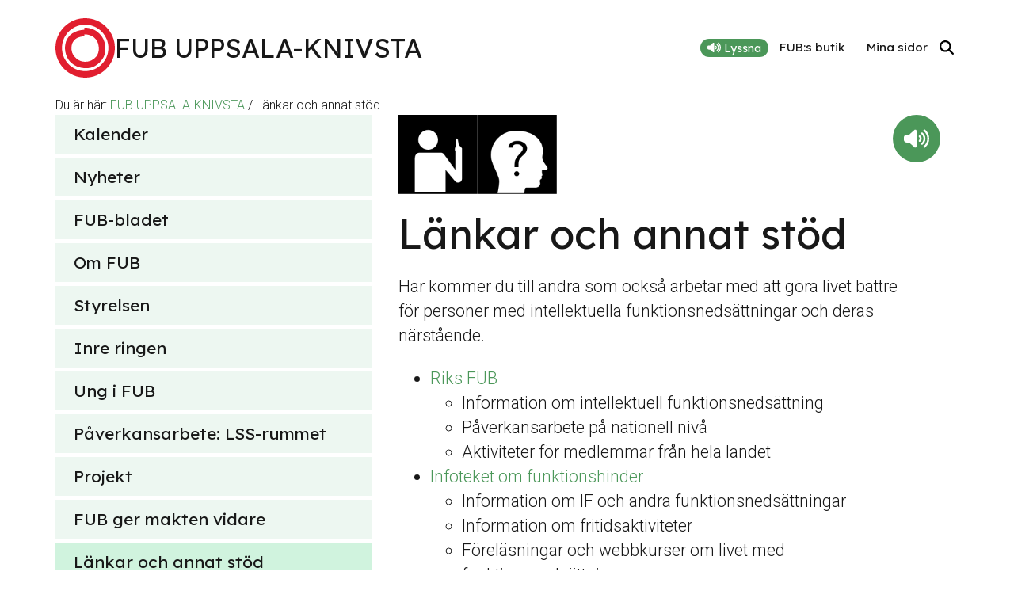

--- FILE ---
content_type: text/html; charset=UTF-8
request_url: https://www.fub.se/lokal/fub-uppsala/lankar-och-annat-stod/
body_size: 6956
content:
<!doctype html>
<html lang="sv-SE">
  <head>
    <meta charset="utf-8">
    <meta name="viewport" content="width=device-width, initial-scale=1">
    <meta name='robots' content='index, follow, max-image-preview:large, max-snippet:-1, max-video-preview:-1' />

	<!-- This site is optimized with the Yoast SEO plugin v26.8 - https://yoast.com/product/yoast-seo-wordpress/ -->
	<title>Länkar och annat stöd - FUB UPPSALA-KNIVSTA</title>
	<link rel="canonical" href="https://www.fub.se/lokal/fub-uppsala/lankar-och-annat-stod/" />
	<meta property="og:locale" content="sv_SE" />
	<meta property="og:type" content="article" />
	<meta property="og:title" content="Länkar och annat stöd - FUB UPPSALA-KNIVSTA" />
	<meta property="og:url" content="https://www.fub.se/lokal/fub-uppsala/lankar-och-annat-stod/" />
	<meta property="og:site_name" content="FUB UPPSALA-KNIVSTA" />
	<meta property="article:modified_time" content="2024-08-13T08:42:52+00:00" />
	<meta name="twitter:card" content="summary_large_image" />
	<meta name="twitter:label1" content="Beräknad lästid" />
	<meta name="twitter:data1" content="1 minut" />
	<script type="application/ld+json" class="yoast-schema-graph">{"@context":"https://schema.org","@graph":[{"@type":"WebPage","@id":"https://www.fub.se/lokal/fub-uppsala/lankar-och-annat-stod/","url":"https://www.fub.se/lokal/fub-uppsala/lankar-och-annat-stod/","name":"Länkar och annat stöd - FUB UPPSALA-KNIVSTA","isPartOf":{"@id":"https://www.fub.se/lokal/fub-uppsala/#website"},"datePublished":"2019-12-07T16:57:32+00:00","dateModified":"2024-08-13T08:42:52+00:00","breadcrumb":{"@id":"https://www.fub.se/lokal/fub-uppsala/lankar-och-annat-stod/#breadcrumb"},"inLanguage":"sv-SE","potentialAction":[{"@type":"ReadAction","target":["https://www.fub.se/lokal/fub-uppsala/lankar-och-annat-stod/"]}]},{"@type":"BreadcrumbList","@id":"https://www.fub.se/lokal/fub-uppsala/lankar-och-annat-stod/#breadcrumb","itemListElement":[{"@type":"ListItem","position":1,"name":"Hem","item":"https://www.fub.se/lokal/fub-uppsala/"},{"@type":"ListItem","position":2,"name":"Länkar och annat stöd"}]},{"@type":"WebSite","@id":"https://www.fub.se/lokal/fub-uppsala/#website","url":"https://www.fub.se/lokal/fub-uppsala/","name":"FUB UPPSALA-KNIVSTA","description":"FUB Uppsala-Knivsta","potentialAction":[{"@type":"SearchAction","target":{"@type":"EntryPoint","urlTemplate":"https://www.fub.se/lokal/fub-uppsala/?s={search_term_string}"},"query-input":{"@type":"PropertyValueSpecification","valueRequired":true,"valueName":"search_term_string"}}],"inLanguage":"sv-SE"}]}</script>
	<!-- / Yoast SEO plugin. -->


<style id='wp-img-auto-sizes-contain-inline-css'>
img:is([sizes=auto i],[sizes^="auto," i]){contain-intrinsic-size:3000px 1500px}
/*# sourceURL=wp-img-auto-sizes-contain-inline-css */
</style>

<link rel='stylesheet' id='wp-block-library-css' href='https://www.fub.se/lokal/fub-uppsala/wp-includes/css/dist/block-library/style.min.css?ver=6.9' media='all' />
<style id='global-styles-inline-css'>
:root{--wp--preset--aspect-ratio--square: 1;--wp--preset--aspect-ratio--4-3: 4/3;--wp--preset--aspect-ratio--3-4: 3/4;--wp--preset--aspect-ratio--3-2: 3/2;--wp--preset--aspect-ratio--2-3: 2/3;--wp--preset--aspect-ratio--16-9: 16/9;--wp--preset--aspect-ratio--9-16: 9/16;--wp--preset--color--black: #000000;--wp--preset--color--cyan-bluish-gray: #abb8c3;--wp--preset--color--white: #ffffff;--wp--preset--color--pale-pink: #f78da7;--wp--preset--color--vivid-red: #cf2e2e;--wp--preset--color--luminous-vivid-orange: #ff6900;--wp--preset--color--luminous-vivid-amber: #fcb900;--wp--preset--color--light-green-cyan: #7bdcb5;--wp--preset--color--vivid-green-cyan: #00d084;--wp--preset--color--pale-cyan-blue: #8ed1fc;--wp--preset--color--vivid-cyan-blue: #0693e3;--wp--preset--color--vivid-purple: #9b51e0;--wp--preset--gradient--vivid-cyan-blue-to-vivid-purple: linear-gradient(135deg,rgb(6,147,227) 0%,rgb(155,81,224) 100%);--wp--preset--gradient--light-green-cyan-to-vivid-green-cyan: linear-gradient(135deg,rgb(122,220,180) 0%,rgb(0,208,130) 100%);--wp--preset--gradient--luminous-vivid-amber-to-luminous-vivid-orange: linear-gradient(135deg,rgb(252,185,0) 0%,rgb(255,105,0) 100%);--wp--preset--gradient--luminous-vivid-orange-to-vivid-red: linear-gradient(135deg,rgb(255,105,0) 0%,rgb(207,46,46) 100%);--wp--preset--gradient--very-light-gray-to-cyan-bluish-gray: linear-gradient(135deg,rgb(238,238,238) 0%,rgb(169,184,195) 100%);--wp--preset--gradient--cool-to-warm-spectrum: linear-gradient(135deg,rgb(74,234,220) 0%,rgb(151,120,209) 20%,rgb(207,42,186) 40%,rgb(238,44,130) 60%,rgb(251,105,98) 80%,rgb(254,248,76) 100%);--wp--preset--gradient--blush-light-purple: linear-gradient(135deg,rgb(255,206,236) 0%,rgb(152,150,240) 100%);--wp--preset--gradient--blush-bordeaux: linear-gradient(135deg,rgb(254,205,165) 0%,rgb(254,45,45) 50%,rgb(107,0,62) 100%);--wp--preset--gradient--luminous-dusk: linear-gradient(135deg,rgb(255,203,112) 0%,rgb(199,81,192) 50%,rgb(65,88,208) 100%);--wp--preset--gradient--pale-ocean: linear-gradient(135deg,rgb(255,245,203) 0%,rgb(182,227,212) 50%,rgb(51,167,181) 100%);--wp--preset--gradient--electric-grass: linear-gradient(135deg,rgb(202,248,128) 0%,rgb(113,206,126) 100%);--wp--preset--gradient--midnight: linear-gradient(135deg,rgb(2,3,129) 0%,rgb(40,116,252) 100%);--wp--preset--font-size--small: 13px;--wp--preset--font-size--medium: 20px;--wp--preset--font-size--large: 36px;--wp--preset--font-size--x-large: 42px;--wp--preset--spacing--20: 0.44rem;--wp--preset--spacing--30: 0.67rem;--wp--preset--spacing--40: 1rem;--wp--preset--spacing--50: 1.5rem;--wp--preset--spacing--60: 2.25rem;--wp--preset--spacing--70: 3.38rem;--wp--preset--spacing--80: 5.06rem;--wp--preset--shadow--natural: 6px 6px 9px rgba(0, 0, 0, 0.2);--wp--preset--shadow--deep: 12px 12px 50px rgba(0, 0, 0, 0.4);--wp--preset--shadow--sharp: 6px 6px 0px rgba(0, 0, 0, 0.2);--wp--preset--shadow--outlined: 6px 6px 0px -3px rgb(255, 255, 255), 6px 6px rgb(0, 0, 0);--wp--preset--shadow--crisp: 6px 6px 0px rgb(0, 0, 0);}:where(body) { margin: 0; }.wp-site-blocks > .alignleft { float: left; margin-right: 2em; }.wp-site-blocks > .alignright { float: right; margin-left: 2em; }.wp-site-blocks > .aligncenter { justify-content: center; margin-left: auto; margin-right: auto; }:where(.is-layout-flex){gap: 0.5em;}:where(.is-layout-grid){gap: 0.5em;}.is-layout-flow > .alignleft{float: left;margin-inline-start: 0;margin-inline-end: 2em;}.is-layout-flow > .alignright{float: right;margin-inline-start: 2em;margin-inline-end: 0;}.is-layout-flow > .aligncenter{margin-left: auto !important;margin-right: auto !important;}.is-layout-constrained > .alignleft{float: left;margin-inline-start: 0;margin-inline-end: 2em;}.is-layout-constrained > .alignright{float: right;margin-inline-start: 2em;margin-inline-end: 0;}.is-layout-constrained > .aligncenter{margin-left: auto !important;margin-right: auto !important;}.is-layout-constrained > :where(:not(.alignleft):not(.alignright):not(.alignfull)){margin-left: auto !important;margin-right: auto !important;}body .is-layout-flex{display: flex;}.is-layout-flex{flex-wrap: wrap;align-items: center;}.is-layout-flex > :is(*, div){margin: 0;}body .is-layout-grid{display: grid;}.is-layout-grid > :is(*, div){margin: 0;}body{padding-top: 0px;padding-right: 0px;padding-bottom: 0px;padding-left: 0px;}a:where(:not(.wp-element-button)){text-decoration: underline;}:root :where(.wp-element-button, .wp-block-button__link){background-color: #32373c;border-width: 0;color: #fff;font-family: inherit;font-size: inherit;font-style: inherit;font-weight: inherit;letter-spacing: inherit;line-height: inherit;padding-top: calc(0.667em + 2px);padding-right: calc(1.333em + 2px);padding-bottom: calc(0.667em + 2px);padding-left: calc(1.333em + 2px);text-decoration: none;text-transform: inherit;}.has-black-color{color: var(--wp--preset--color--black) !important;}.has-cyan-bluish-gray-color{color: var(--wp--preset--color--cyan-bluish-gray) !important;}.has-white-color{color: var(--wp--preset--color--white) !important;}.has-pale-pink-color{color: var(--wp--preset--color--pale-pink) !important;}.has-vivid-red-color{color: var(--wp--preset--color--vivid-red) !important;}.has-luminous-vivid-orange-color{color: var(--wp--preset--color--luminous-vivid-orange) !important;}.has-luminous-vivid-amber-color{color: var(--wp--preset--color--luminous-vivid-amber) !important;}.has-light-green-cyan-color{color: var(--wp--preset--color--light-green-cyan) !important;}.has-vivid-green-cyan-color{color: var(--wp--preset--color--vivid-green-cyan) !important;}.has-pale-cyan-blue-color{color: var(--wp--preset--color--pale-cyan-blue) !important;}.has-vivid-cyan-blue-color{color: var(--wp--preset--color--vivid-cyan-blue) !important;}.has-vivid-purple-color{color: var(--wp--preset--color--vivid-purple) !important;}.has-black-background-color{background-color: var(--wp--preset--color--black) !important;}.has-cyan-bluish-gray-background-color{background-color: var(--wp--preset--color--cyan-bluish-gray) !important;}.has-white-background-color{background-color: var(--wp--preset--color--white) !important;}.has-pale-pink-background-color{background-color: var(--wp--preset--color--pale-pink) !important;}.has-vivid-red-background-color{background-color: var(--wp--preset--color--vivid-red) !important;}.has-luminous-vivid-orange-background-color{background-color: var(--wp--preset--color--luminous-vivid-orange) !important;}.has-luminous-vivid-amber-background-color{background-color: var(--wp--preset--color--luminous-vivid-amber) !important;}.has-light-green-cyan-background-color{background-color: var(--wp--preset--color--light-green-cyan) !important;}.has-vivid-green-cyan-background-color{background-color: var(--wp--preset--color--vivid-green-cyan) !important;}.has-pale-cyan-blue-background-color{background-color: var(--wp--preset--color--pale-cyan-blue) !important;}.has-vivid-cyan-blue-background-color{background-color: var(--wp--preset--color--vivid-cyan-blue) !important;}.has-vivid-purple-background-color{background-color: var(--wp--preset--color--vivid-purple) !important;}.has-black-border-color{border-color: var(--wp--preset--color--black) !important;}.has-cyan-bluish-gray-border-color{border-color: var(--wp--preset--color--cyan-bluish-gray) !important;}.has-white-border-color{border-color: var(--wp--preset--color--white) !important;}.has-pale-pink-border-color{border-color: var(--wp--preset--color--pale-pink) !important;}.has-vivid-red-border-color{border-color: var(--wp--preset--color--vivid-red) !important;}.has-luminous-vivid-orange-border-color{border-color: var(--wp--preset--color--luminous-vivid-orange) !important;}.has-luminous-vivid-amber-border-color{border-color: var(--wp--preset--color--luminous-vivid-amber) !important;}.has-light-green-cyan-border-color{border-color: var(--wp--preset--color--light-green-cyan) !important;}.has-vivid-green-cyan-border-color{border-color: var(--wp--preset--color--vivid-green-cyan) !important;}.has-pale-cyan-blue-border-color{border-color: var(--wp--preset--color--pale-cyan-blue) !important;}.has-vivid-cyan-blue-border-color{border-color: var(--wp--preset--color--vivid-cyan-blue) !important;}.has-vivid-purple-border-color{border-color: var(--wp--preset--color--vivid-purple) !important;}.has-vivid-cyan-blue-to-vivid-purple-gradient-background{background: var(--wp--preset--gradient--vivid-cyan-blue-to-vivid-purple) !important;}.has-light-green-cyan-to-vivid-green-cyan-gradient-background{background: var(--wp--preset--gradient--light-green-cyan-to-vivid-green-cyan) !important;}.has-luminous-vivid-amber-to-luminous-vivid-orange-gradient-background{background: var(--wp--preset--gradient--luminous-vivid-amber-to-luminous-vivid-orange) !important;}.has-luminous-vivid-orange-to-vivid-red-gradient-background{background: var(--wp--preset--gradient--luminous-vivid-orange-to-vivid-red) !important;}.has-very-light-gray-to-cyan-bluish-gray-gradient-background{background: var(--wp--preset--gradient--very-light-gray-to-cyan-bluish-gray) !important;}.has-cool-to-warm-spectrum-gradient-background{background: var(--wp--preset--gradient--cool-to-warm-spectrum) !important;}.has-blush-light-purple-gradient-background{background: var(--wp--preset--gradient--blush-light-purple) !important;}.has-blush-bordeaux-gradient-background{background: var(--wp--preset--gradient--blush-bordeaux) !important;}.has-luminous-dusk-gradient-background{background: var(--wp--preset--gradient--luminous-dusk) !important;}.has-pale-ocean-gradient-background{background: var(--wp--preset--gradient--pale-ocean) !important;}.has-electric-grass-gradient-background{background: var(--wp--preset--gradient--electric-grass) !important;}.has-midnight-gradient-background{background: var(--wp--preset--gradient--midnight) !important;}.has-small-font-size{font-size: var(--wp--preset--font-size--small) !important;}.has-medium-font-size{font-size: var(--wp--preset--font-size--medium) !important;}.has-large-font-size{font-size: var(--wp--preset--font-size--large) !important;}.has-x-large-font-size{font-size: var(--wp--preset--font-size--x-large) !important;}
/*# sourceURL=global-styles-inline-css */
</style>

<link rel='stylesheet' id='wp-featherlight-css' href='https://www.fub.se/lokal/fub-uppsala/wp-content/plugins/wp-featherlight/css/wp-featherlight.min.css?ver=1.3.4' media='all' />
<link rel='stylesheet' id='app/0-css' href='https://www.fub.se/lokal/fub-uppsala/wp-content/themes/fub-se-custom/public/css/app.13ceb3.css' media='all' />
<script src="https://www.fub.se/lokal/fub-uppsala/wp-includes/js/jquery/jquery.min.js?ver=3.7.1" id="jquery-core-js"></script>
<script src="https://www.fub.se/lokal/fub-uppsala/wp-includes/js/jquery/jquery-migrate.min.js?ver=3.4.1" id="jquery-migrate-js"></script>
<script type="text/javascript" src="//f1-eu.readspeaker.com/script/7144/ReadSpeaker.js?pids=embhl"></script>
<link rel="icon" href="/favicon.ico" sizes="any"><!-- 32×32 -->
<link rel="icon" href="/favicon.svg" type="image/svg+xml">
<link rel="apple-touch-icon" href="/apple-touch-icon.png"><!-- 180×180 -->
<link rel="manifest" href="/manifest.webmanifest">
<link rel="icon" href="https://www.fub.se/lokal/fub-uppsala/wp-content/uploads/sites/102/2021/05/cropped-bara-fub-ringarna-med-luft-runt-32x32.jpg" sizes="32x32" />
<link rel="icon" href="https://www.fub.se/lokal/fub-uppsala/wp-content/uploads/sites/102/2021/05/cropped-bara-fub-ringarna-med-luft-runt-192x192.jpg" sizes="192x192" />
<link rel="apple-touch-icon" href="https://www.fub.se/lokal/fub-uppsala/wp-content/uploads/sites/102/2021/05/cropped-bara-fub-ringarna-med-luft-runt-180x180.jpg" />
<meta name="msapplication-TileImage" content="https://www.fub.se/lokal/fub-uppsala/wp-content/uploads/sites/102/2021/05/cropped-bara-fub-ringarna-med-luft-runt-270x270.jpg" />
  </head>

  <body class="wp-singular page-template-default page page-id-328 wp-embed-responsive wp-theme-fub-se-custom wp-featherlight-captions lankar-och-annat-stod">
        
    <div id="app" data-theme="green">
      <div id="readspeaker-id-wrapper">

  <a class="sr-only focus:not-sr-only" href="#main">
    Hoppa till innehåll
  </a>

  <header id="header-banner" class="banner">
  <div class="header-content max-container">
    <div class="fub-readspeaker-button" style="display:none" aria-hidden="true">
      <!-- RS_MODULE_CODE_2.4.4 --><div id="readspeaker_button2" class="rs_skip rsbtn rs_preserve"><a class="rsbtn_play" title="Lyssna p&aring; sidans text med ReadSpeaker" accesskey="L" href="//app-eu.readspeaker.com/cgi-bin/rsent?customerid=7144&amp;lang=sv_se&amp;readid=readspeaker-id-wrapper&amp;url=http%3A%2F%2Fwww.fub.se%2Flokal%2Ffub-uppsala%2Flankar-och-annat-stod%2F">
        <span class="rsbtn_left rsimg rspart"><span class="rsbtn_text"><span>Lyssna</span></span></span>
        <span class="rsbtn_right rsimg rsplay rspart"></span>
        </a></div>
    </div>

    <a class="brand" href="https://www.fub.se/lokal/fub-uppsala/" title="FUB UPPSALA-KNIVSTA">
      <img class="logo" src="https://www.fub.se/lokal/fub-uppsala/wp-content/themes/fub-se-custom/public/images/fub-logo-icon.12d8e1.svg" alt="FUB UPPSALA-KNIVSTA" />
      <span class="site-name h3">FUB UPPSALA-KNIVSTA</span>
    </a>

    <div class="navigation">
              <nav id="nav-secondary" class="nav-secondary" role="menu" aria-label="nav-menu">
          <div class="fub-readspeaker-wrapper"><button id="fub-readspeaker" class="fub-readspeaker"><i class="fa-solid fa-volume-high"></i> Lyssna</button></div>
          <div class="menu-sekundarmeny-container"><ul id="menu-sekundarmeny" class="nav"><li id="menu-item-31680" class="menu-item menu-item-type-post_type menu-item-object-page menu-item-31680"><a href="https://fubs-webbutik.quickbutik.com/">FUB:s butik</a></li><li id="menu-item-31802" class="menu-item menu-item-type-post_type menu-item-object-page menu-item-31802"><a href="https://www.fub.se/om-fub/medlem/">Mina sidor</a></li></ul></div>
          <button id="search-toggle" class="search" aria-expanded="false" aria-label="Sök" aria-controls="collapse-header-search"><i class="fa-solid fa-magnifying-glass"></i></button>
        </nav>
          </div>
    <div class="hamburger rs_skip">
      <span>Meny</span>
      <button id="open-nav-tertiary" class="open-nav-tertiary" aria-label="Meny" aria-expanded="false">
        <span aria-hidden="true"></span>
        <span aria-hidden="true"></span>
        <span aria-hidden="true"></span>
        <span aria-hidden="true"></span>
      </button>
    </div>
  </div>
  <div id="collapse-header-search" class="search-form max-container">
    <form role="search" method="get" class="search-form" action="https://www.fub.se/lokal/fub-uppsala/"><label><span class="screen-reader-text">Sök efter</span><input type="search" class="search-field" placeholder="Sök ..." value="" name="s"></label><input type="submit" class="search-submit" value="Sök"></form>
  </div>
</header>
  <nav id="nav-tertiary" class="nav-tertiary rs_skip" aria-label="">
    <ul class="nav"><li class="menu-item"><a href="https://www.fub.se/lokal/fub-uppsala/kalendar/">Kalender</a></li><li class="menu-item"><a href="https://www.fub.se/lokal/fub-uppsala/nyheter/">Nyheter</a></li><li class="menu-item"><a href="https://www.fub.se/lokal/fub-uppsala/fub-bladet/">FUB-bladet</a></li><li class="menu-item"><a href="https://www.fub.se/lokal/fub-uppsala/om-fub/">Om FUB</a></li><li class="menu-item"><a href="https://www.fub.se/lokal/fub-uppsala/styrelsen/">Styrelsen</a></li><li class="menu-item"><a href="https://www.fub.se/lokal/fub-uppsala/inreringen/">Inre ringen</a></li><li class="menu-item"><a href="https://www.fub.se/lokal/fub-uppsala/volymen-pa-max/">Ung i FUB</a></li><li class="menu-item"><a href="https://www.fub.se/lokal/fub-uppsala/lss-rummet/">Påverkansarbete: LSS-rummet</a></li><li class="menu-item"><a href="https://www.fub.se/lokal/fub-uppsala/projekt/">Projekt</a></li><li class="menu-item"><a href="https://www.fub.se/lokal/fub-uppsala/ge-makten-vidare/">FUB ger makten vidare</a></li><li class="menu-item active-trail active"><a href="https://www.fub.se/lokal/fub-uppsala/lankar-och-annat-stod/">Länkar och annat stöd</a></li><li class="menu-item"><a href="https://www.fub.se/lokal/fub-uppsala/tallkrogen/">Tallkrogen</a></li></ul>
  </nav>

    <main id="main" class="main">
                <div class="simple-page">

  <div class="page-content max-container">

    
    <div class="page-breadcrumb show-desktop">
      <div class="breadcrumbs"><span>Du är här: </span><a href="https://www.fub.se/lokal/fub-uppsala">FUB UPPSALA-KNIVSTA</a> / <span class="current">Länkar och annat stöd</span></div>
    </div>

    <div class="page-sidebar show-desktop">
      <ul class="nav"><li class="menu-item"><a href="https://www.fub.se/lokal/fub-uppsala/kalendar/">Kalender</a></li><li class="menu-item"><a href="https://www.fub.se/lokal/fub-uppsala/nyheter/">Nyheter</a></li><li class="menu-item"><a href="https://www.fub.se/lokal/fub-uppsala/fub-bladet/">FUB-bladet</a></li><li class="menu-item"><a href="https://www.fub.se/lokal/fub-uppsala/om-fub/">Om FUB</a></li><li class="menu-item"><a href="https://www.fub.se/lokal/fub-uppsala/styrelsen/">Styrelsen</a></li><li class="menu-item"><a href="https://www.fub.se/lokal/fub-uppsala/inreringen/">Inre ringen</a></li><li class="menu-item"><a href="https://www.fub.se/lokal/fub-uppsala/volymen-pa-max/">Ung i FUB</a></li><li class="menu-item"><a href="https://www.fub.se/lokal/fub-uppsala/lss-rummet/">Påverkansarbete: LSS-rummet</a></li><li class="menu-item"><a href="https://www.fub.se/lokal/fub-uppsala/projekt/">Projekt</a></li><li class="menu-item"><a href="https://www.fub.se/lokal/fub-uppsala/ge-makten-vidare/">FUB ger makten vidare</a></li><li class="menu-item active-trail active"><a href="https://www.fub.se/lokal/fub-uppsala/lankar-och-annat-stod/">Länkar och annat stöd</a></li><li class="menu-item"><a href="https://www.fub.se/lokal/fub-uppsala/tallkrogen/">Tallkrogen</a></li></ul>
    </div>

    <div class="page-body">

      
      <div class="utils-wrapper">
        <div class="page-pictogram pictogram pictogram-old rs_skip"><img src="https://www.pictogram.se/static/images/size150/1036.jpg" alt="Pictogram" /><img src="https://www.pictogram.se/static/images/size150/1142.jpg" alt="Pictogram" /></div>
        <div class="readspeaker-wrapper show-desktop"><!-- RS_MODULE_CODE_2.4.4 --><div id="readspeaker_button1" class="rs_skip rsbtn rs_preserve"><a class="rsbtn_play" title="Lyssna p&aring; sidans text med ReadSpeaker" accesskey="L" href="//app-eu.readspeaker.com/cgi-bin/rsent?customerid=7144&amp;lang=sv_se&amp;readid=post-328&amp;url=http%3A%2F%2Fwww.fub.se%2Flokal%2Ffub-uppsala%2Flankar-och-annat-stod%2F">
        <span class="rsbtn_left rsimg rspart"><span class="rsbtn_text"><span>Lyssna</span></span></span>
        <span class="rsbtn_right rsimg rsplay rspart"></span>
        </a></div></div>
      </div>

      <div id="post-328">

        <h1>Länkar och annat stöd</h1>

        <p>Här kommer du till andra som också arbetar med att göra livet bättre<br />
för personer med intellektuella funktionsnedsättningar och deras närstående.</p>
<ul>
<li><a href="https://www.fub.se/" target="_blank" rel="noopener">Riks FUB</a>
<ul>
<li>Information om intellektuell funktionsnedsättning</li>
<li>Påverkansarbete på nationell nivå</li>
<li>Aktiviteter för medlemmar från hela landet</li>
</ul>
</li>
<li><a href="https://regionuppsala.se/infoteket/" target="_blank" rel="noopener">Infoteket om funktionshinder</a>
<ul>
<li>Information om IF och andra funktionsnedsättningar</li>
<li>Information om fritidsaktiviteter</li>
<li>Föreläsningar och webbkurser om livet med funktionsnedsättning</li>
<li>Stödmaterial att ladda ner</li>
</ul>
</li>
<li><a href="https://anhoriga.se/anhorigomraden/flerfunktionsnedsattning/" target="_blank" rel="noopener">Nationellt kompetenscenter för anhöriga</a>
<ul>
<li>Kunskap för anhöriga, bland annat till personer med flerfunktionsnedsättning</li>
<li>Samtalsgrupper</li>
<li>Konferenser</li>
</ul>
</li>
<li><a href="https://www.tidskriftenintra.se/page4/page12/index.html" target="_blank" rel="noopener">Tidskriften Intra</a>.<br />
En tidning om forskning och kunskapsutveckling om intellektuell funktionsnedsättning och LSS. Tidningen publiceras inte längre men genom länken kommer du till arkivet. Konferensen Intradagarna finns kvar.</li>
<li><a href="https://hejaolika.se/" target="_blank" rel="noopener">Tidningen Föräldrakraft/ Heja Olika</a></li>
<li><a href="http://www.andersbond.se/GK.html" target="_blank" rel="noopener">Vad är utvecklingsstörning</a> &#8211; Föreläsning av Gunnar Kylén</li>
</ul>
<p>&nbsp;</p>
<h4>Mer från oss:</h4>
<ul>
<li>Anmäl dig till <a href="mailto:annakarin_wiren@yahoo.se">annakarin_wiren@yahoo.se</a>, så får du aktuell information från FUB Uppsala/Knivsta som e-post.</li>
<li>FUB Uppsala/Knivstas <a href="https://www.facebook.com/profile.php?id=100077525557059" target="_blank" rel="noopener">facebookgrupp</a>. Hör av dig till <a href="mailto:kerstin.roshed@hotmail.com">kerstin.roshed@hotmail.com</a> om du har frågor.</li>
<li>FUB Uppsalas egen lägergård <a href="http://www.tallkrogen-fub.se" target="_blank" rel="noopener">Tallkrogen</a></li>
</ul>


        
      </div>

    </div>

  </div>

  

</div>      </main>

  <footer class="content-info">
  <img class="string show-desktop rs_skip" src="https://www.fub.se/lokal/fub-uppsala/wp-content/themes/fub-se-custom/public/images/string-footer-desktop.fd2841.svg" aria-hidden="true" alt="Ett rött snöre" />
  <img class="string hide-desktop rs_skip" src="https://www.fub.se/lokal/fub-uppsala/wp-content/themes/fub-se-custom/public/images/string-footer.3c798b.svg" aria-hidden="true" alt="Ett rött snöre" />
  <div class="footer-wrapper max-container">
          <div class="footer-columns">
        <div class="footer-column brand">
          <h3>Kontakta FUB UPPSALA-KNIVSTA</h2>

          
                      <h4 class="h3">Kontaktperson</h4>
            <p class="small">
                              Aline  Groh<br>
                                            <a href="mailto:aline.groh@uppsala.fub.se">aline.groh@uppsala.fub.se</a><br>
                                                          0737225711
                          </p>
          
                      <h4 class="h6"><a href="mailto:aline.groh@uppsala.fub.se">aline.groh@uppsala.fub.se</a></h4>
                                          <h4 class="h5">Mobiltelefon: 0737225711</h4>
          
        </div>
      </div>
        <div class="footer-bottom">
      <div class="footer-extra-content">
        <a href="https://www.pictogram.se/online/start" target="_blank">Pictogram.se © SPSM</a>
      </div>
      <a class="brand" href="https://www.fub.se/lokal/fub-uppsala/" title="FUB UPPSALA-KNIVSTA">
          <img class="logo" src="https://www.fub.se/lokal/fub-uppsala/wp-content/themes/fub-se-custom/public/images/fub-logo.9e1a58.svg" alt="FUB UPPSALA-KNIVSTA" />
      </a>
    </div>
  </div>
</footer>

</div>    </div>

        <script type="speculationrules">
{"prefetch":[{"source":"document","where":{"and":[{"href_matches":"/lokal/fub-uppsala/*"},{"not":{"href_matches":["/lokal/fub-uppsala/wp-*.php","/lokal/fub-uppsala/wp-admin/*","/lokal/fub-uppsala/wp-content/uploads/sites/102/*","/lokal/fub-uppsala/wp-content/*","/lokal/fub-uppsala/wp-content/plugins/*","/lokal/fub-uppsala/wp-content/themes/fub-se-custom/*","/lokal/fub-uppsala/*\\?(.+)"]}},{"not":{"selector_matches":"a[rel~=\"nofollow\"]"}},{"not":{"selector_matches":".no-prefetch, .no-prefetch a"}}]},"eagerness":"conservative"}]}
</script>
<script src="https://www.fub.se/lokal/fub-uppsala/wp-content/plugins/page-links-to/dist/new-tab.js?ver=3.3.7" id="page-links-to-js"></script>
<script src="https://www.fub.se/lokal/fub-uppsala/wp-content/plugins/wp-featherlight/js/wpFeatherlight.pkgd.min.js?ver=1.3.4" id="wp-featherlight-js"></script>
<script id="app/0-js-before">
(()=>{"use strict";var r,e={},o={};function t(r){var n=o[r];if(void 0!==n)return n.exports;var a=o[r]={exports:{}};return e[r](a,a.exports,t),a.exports}t.m=e,r=[],t.O=(e,o,n,a)=>{if(!o){var i=1/0;for(v=0;v<r.length;v++){o=r[v][0],n=r[v][1],a=r[v][2];for(var s=!0,f=0;f<o.length;f++)(!1&a||i>=a)&&Object.keys(t.O).every((r=>t.O[r](o[f])))?o.splice(f--,1):(s=!1,a<i&&(i=a));if(s){r.splice(v--,1);var l=n();void 0!==l&&(e=l)}}return e}a=a||0;for(var v=r.length;v>0&&r[v-1][2]>a;v--)r[v]=r[v-1];r[v]=[o,n,a]},t.d=(r,e)=>{for(var o in e)t.o(e,o)&&!t.o(r,o)&&Object.defineProperty(r,o,{enumerable:!0,get:e[o]})},t.o=(r,e)=>Object.prototype.hasOwnProperty.call(r,e),(()=>{var r={666:0};t.O.j=e=>0===r[e];var e=(e,o)=>{var n,a,i=o[0],s=o[1],f=o[2],l=0;if(i.some((e=>0!==r[e]))){for(n in s)t.o(s,n)&&(t.m[n]=s[n]);if(f)var v=f(t)}for(e&&e(o);l<i.length;l++)a=i[l],t.o(r,a)&&r[a]&&r[a][0](),r[a]=0;return t.O(v)},o=self.webpackChunksage=self.webpackChunksage||[];o.forEach(e.bind(null,0)),o.push=e.bind(null,o.push.bind(o))})()})();
//# sourceURL=app%2F0-js-before
</script>
<script src="https://www.fub.se/lokal/fub-uppsala/wp-content/themes/fub-se-custom/public/js/575.4b71f1.js" id="app/0-js"></script>
<script src="https://www.fub.se/lokal/fub-uppsala/wp-content/themes/fub-se-custom/public/js/215.8a7891.js" id="app/1-js"></script>
<script src="https://www.fub.se/lokal/fub-uppsala/wp-content/themes/fub-se-custom/public/js/app.d22edf.js" id="app/2-js"></script>
  </body>
</html>


<!-- Page supported by LiteSpeed Cache 7.7 on 2026-01-30 00:13:06 -->

--- FILE ---
content_type: text/css
request_url: https://www.fub.se/lokal/fub-uppsala/wp-content/themes/fub-se-custom/public/css/app.13ceb3.css
body_size: 5175
content:
@import url(https://fonts.googleapis.com/css2?family=Lexend:wght@400;700&family=Roboto:ital,wght@0,300;0,700;1,300;1,700&display=swap);:root{--color-primary:#c41b27;--color-text:#181818;--color-bg:#fff;--color-white:#fff;--color-black:#181818;--color-mon-dark:#93c252;--color-mon-light:#e7efd9;--color-tue-dark:#92cedb;--color-tue-light:#eaf6f7;--color-wed-dark:#e3e3e3;--color-wed-light:#f4f4f4;--color-thu-dark:#e5ae80;--color-thu-light:#f7ece7;--color-fri-dark:#f7ec6d;--color-fri-light:#fcf6e3;--color-sat-dark:#f0a9cc;--color-sat-light:#f9e2ed;--color-sun-dark:#ed6a7a;--color-sun-light:#f9dce1}:root,[data-theme=lilaq]{--color-bg-light:#f3edf7;--color-bg-dark:#954b97;--color-bg-light-darken:#e7d3f3;--color-bg-dark-darken:#7f3381}[data-theme]{color:#181818;color:var(--color-text)}[data-theme] .has-bg-light{background-color:#f3edf7;background-color:var(--color-bg-light)}[data-theme] .has-bg-dark{background-color:#954b97;background-color:var(--color-bg-dark)}[data-theme=green]{--color-bg-light:#edf7f1;--color-bg-dark:#4b9759;--color-bg-light-darken:#d0f3de;--color-bg-dark-darken:#347f42}button.fub-readspeaker{background-color:#954b97;background-color:var(--color-bg-dark);border-radius:5rem;border-style:none;box-sizing:border-box;color:#fff;color:var(--color-white);cursor:pointer;display:inline-block;font-weight:400;height:auto;margin:0 .5rem;padding:.1rem 1rem;text-decoration:none;vertical-align:initial!important;white-space:normal}button.fub-readspeaker:active,button.fub-readspeaker:focus,button.fub-readspeaker:hover{background-color:#7f3381;background-color:var(--color-bg-dark-darken)}.breadcrumbs a,.fub-block .a,.kalender-block .kalender-link,.news-teasers-link,.simple-page .collapsible-content a,.simple-page .page-body a,footer.content-info .footer-columns .a,footer.content-info .footer-columns a{color:#954b97;color:var(--color-bg-dark)}.breadcrumbs a:active,.breadcrumbs a:focus,.breadcrumbs a:hover,.fub-block .a:active,.fub-block .a:focus,.fub-block .a:hover,.kalender-block .kalender-link:active,.kalender-block .kalender-link:focus,.kalender-block .kalender-link:hover,.news-teasers-link:active,.news-teasers-link:focus,.news-teasers-link:hover,.simple-page .collapsible-content a:active,.simple-page .collapsible-content a:focus,.simple-page .collapsible-content a:hover,.simple-page .page-body a:active,.simple-page .page-body a:focus,.simple-page .page-body a:hover,footer.content-info .footer-columns .a:active,footer.content-info .footer-columns .a:focus,footer.content-info .footer-columns .a:hover,footer.content-info .footer-columns a:active,footer.content-info .footer-columns a:focus,footer.content-info .footer-columns a:hover{text-decoration:underline}.fub-block{margin-bottom:1rem}@media(min-width:992px){.fub-block{margin-bottom:2rem}}.fub-block .a{text-decoration:underline}.collapsibles{display:flex;flex-direction:column;gap:.5rem;justify-content:stretch;margin:0 0 .5rem}.collapsibles .collapsible{background-color:#f3edf7;background-color:var(--color-bg-light);color:#954b97;color:var(--color-bg-dark);padding:1rem 1.25rem}.collapsibles .collapsible .collapsible-header{cursor:pointer}.collapsibles .collapsible .collapsible-content{color:#181818;color:var(--color-black);padding:1rem 0 .5rem}@media(min-width:992px){.collapsibles .collapsible .collapsible-content{padding:1rem .25rem .5rem}}.collapsibles .collapsible .collapsible-content :last-child{margin-bottom:0}.collapsibles .collapsible .collapsible-content .file{display:block;margin:0 0 1rem;text-decoration:underline}.cta{align-items:center;display:flex;justify-content:center;margin-left:-.5rem;margin-right:-.5rem;max-height:250px;overflow:hidden;position:relative}@media(min-width:992px){.cta{margin-left:0;margin-right:0;max-height:400px}}.cta .cta-image{min-height:100%;min-width:100%;object-fit:cover}.cta .cta-link{height:100%;left:0;position:absolute;top:0;width:100%}.cta .cta-link:active .cta-wrapper,.cta .cta-link:focus .cta-wrapper,.cta .cta-link:hover .cta-wrapper{background-color:#fff;background-color:var(--color-white)}.cta .cta-wrapper{background-color:hsla(0,0%,100%,.85);bottom:.5rem;left:.5rem;max-width:85%;padding:.5rem;position:absolute}@media(min-width:992px){.cta .cta-wrapper{bottom:10%;left:10%;max-width:40%;padding:3rem}}.cta .cta-content>:last-child{margin-bottom:0}.string-block{margin-left:-.5rem;margin-right:-.5rem;margin-top:1rem}@media(min-width:992px){.string-block{margin-left:0;margin-right:0;margin-top:2rem}}.news-teasers{display:flex;flex-direction:column;gap:.5rem}@media(min-width:992px){.news-teasers{gap:1rem}}.news-teasers-link{display:block;margin:2rem 0 3rem;text-align:center}@media(min-width:992px){.news-teasers.news-teasers-large .news-teaser:nth-child(2n) .news-teaser-link{flex-direction:row-reverse;text-align:right}.news-teasers.news-teasers-large .news-teaser:nth-child(2n) .news-teaser-link .pictogram{flex-direction:row-reverse}}.news-teasers.news-teasers-large .news-teaser-link{color:#181818!important;color:var(--color-text)!important;display:flex;flex-direction:column-reverse;text-decoration:none!important}@media(min-width:992px){.news-teasers.news-teasers-large .news-teaser-link{flex-direction:row;justify-content:flex-end}}.news-teasers.news-teasers-large .news-teaser-link>*{flex:1 0 0}.news-teasers.news-teasers-large .news-teaser-image{max-height:350px;max-width:100%;object-fit:cover}@media(min-width:992px){.news-teasers.news-teasers-large .news-teaser-image{max-height:400px;max-width:50%}}.news-teasers.news-teasers-large .news-teaser-content{display:flex;flex-direction:column;gap:.5rem;justify-content:center;padding:.5rem}@media(min-width:992px){.news-teasers.news-teasers-large .news-teaser-content{gap:1rem;max-width:550px;padding:1rem}}.news-teasers.news-teasers-small .news-teaser{padding:.5rem}@media(min-width:992px){.news-teasers.news-teasers-small .news-teaser{padding:1rem 0}}.page-body .news-teasers.news-teasers-small .news-teaser{padding:1rem}.news-teasers.news-teasers-small .news-teaser-link{color:#181818!important;color:var(--color-text)!important;display:block;text-decoration:none!important}.news-teasers.news-teasers-small .news-teaser-image{display:block;margin-top:.5rem;max-height:300px;min-width:100%;object-fit:cover}.news-teasers.news-teasers-small .news-teaser-content{align-items:center;display:flex}.news-teasers.news-teasers-small .news-teaser-pictogram{margin-right:1rem}.news-teasers.news-teasers-small .news-teaser-pictogram .pictogram{flex-direction:column;margin-bottom:0}@media(min-width:992px){.news-teasers.news-teasers-small .news-teaser-pictogram .pictogram{flex-direction:row}}.news-teasers.news-teasers-small .news-teaser-pictogram .pictogram img{max-width:35px}@media(min-width:992px){.news-teasers.news-teasers-small .news-teaser-pictogram .pictogram img{max-width:100px}}.news-teasers .news-teaser{background-color:#f3edf7;background-color:var(--color-bg-light);margin-left:-.5rem;margin-right:-.5rem}@media(min-width:992px){.news-teasers .news-teaser{margin-left:0;margin-right:0}}.news-teasers .news-teaser:hover{background-color:#e7d3f3;background-color:var(--color-bg-light-darken)}.news-teasers .news-teaser-header{margin:0!important}.kalender-block{margin-top:5rem}.page-body .kalender-block{margin-top:0}.kalender-block .kalender-posts{margin-left:-.5rem;margin-right:-.5rem}@media(min-width:992px){.kalender-block .kalender-posts{margin-left:0;margin-right:0}}.kalender-block .kalender-link{display:block;margin:2rem 0 3rem;text-align:center}.kalender-days{align-items:center;display:flex;flex-wrap:wrap;gap:.5rem;justify-content:flex-start;margin:2rem 0}@media(min-width:992px){.kalender-days{justify-content:center}}.page-body .kalender-days{justify-content:flex-start}.kalender-days .kalender-day{align-items:center;border-radius:.75rem;display:flex;font-size:14px;font-weight:700;height:60px;justify-content:center;width:60px}@media(min-width:992px){.kalender-days .kalender-day{border-radius:1.5rem;font-size:20px;height:120px;width:120px}}.page-body .kalender-days .kalender-day{border-radius:.75rem;font-size:14px;height:60px;width:60px}.kalender-day-1{background-color:#93c252;background-color:var(--color-mon-dark)}.kalender-day-2{background-color:#92cedb;background-color:var(--color-tue-dark)}.kalender-day-3{background-color:#e3e3e3;background-color:var(--color-wed-dark)}.kalender-day-4{background-color:#e5ae80;background-color:var(--color-thu-dark)}.kalender-day-5{background-color:#f7ec6d;background-color:var(--color-fri-dark)}.kalender-day-6{background-color:#f0a9cc;background-color:var(--color-sat-dark)}.kalender-day-7{background-color:#ed6a7a;background-color:var(--color-sun-dark)}.kalender-teaser{margin-bottom:1rem}.kalender-teaser.kalender-teaser-day-1{background-color:#e7efd9;background-color:var(--color-mon-light)}.kalender-teaser.kalender-teaser-day-1 .kalender-teaser-date{background-image:url("data:image/svg+xml;charset=utf-8,%3Csvg viewBox='0 0 628 627' xmlns='http://www.w3.org/2000/svg'%3E%3Cpath fill='%2393C252' d='M433.94 594.94c-58.66 22.5-116.57 31.42-176.65 22.16-86.45-13.34-153.82-56.55-201.79-129.71C24.93 440.76 5.53 390.01 2.3 334c-4.67-80.89 26.59-147.08 84.78-201.65 28.71-26.93 61.35-48.26 96.46-65.88 6.15-3.09 12.75-6.49 12.75-6.49l-11.53-29.67s2.61-1.14 4.33-1.81c52.3-20.31 106.09-29.79 162.05-21 95.35 14.98 169.14 62.84 220.04 145.37 28.74 46.6 46.16 96.94 50.53 151.54 2.35 29.35-1.61 58.25-9.76 86.41-19.81 68.38-55.27 126.72-112.81 169.96-20.4 15.33-44.08 25.16-65.2 34.16z'/%3E%3C/svg%3E")}.kalender-teaser.kalender-teaser-day-2{background-color:#eaf6f7;background-color:var(--color-tue-light)}.kalender-teaser.kalender-teaser-day-2 .kalender-teaser-date{background-image:url("data:image/svg+xml;charset=utf-8,%3Csvg viewBox='0 0 628 627' xmlns='http://www.w3.org/2000/svg'%3E%3Cpath fill='%2392CEDB' d='M433.94 594.94c-58.66 22.5-116.57 31.42-176.65 22.16-86.45-13.34-153.82-56.55-201.79-129.71C24.93 440.76 5.53 390.01 2.3 334c-4.67-80.89 26.59-147.08 84.78-201.65 28.71-26.93 61.35-48.26 96.46-65.88 6.15-3.09 12.75-6.49 12.75-6.49l-11.53-29.67s2.61-1.14 4.33-1.81c52.3-20.31 106.09-29.79 162.05-21 95.35 14.98 169.14 62.84 220.04 145.37 28.74 46.6 46.16 96.94 50.53 151.54 2.35 29.35-1.61 58.25-9.76 86.41-19.81 68.38-55.27 126.72-112.81 169.96-20.4 15.33-44.08 25.16-65.2 34.16z'/%3E%3C/svg%3E")}.kalender-teaser.kalender-teaser-day-3{background-color:#f4f4f4;background-color:var(--color-wed-light)}.kalender-teaser.kalender-teaser-day-3 .kalender-teaser-date{background-image:url("data:image/svg+xml;charset=utf-8,%3Csvg viewBox='0 0 628 627' xmlns='http://www.w3.org/2000/svg'%3E%3Cpath fill='%23E3E3E3' d='M433.94 594.94c-58.66 22.5-116.57 31.42-176.65 22.16-86.45-13.34-153.82-56.55-201.79-129.71C24.93 440.76 5.53 390.01 2.3 334c-4.67-80.89 26.59-147.08 84.78-201.65 28.71-26.93 61.35-48.26 96.46-65.88 6.15-3.09 12.75-6.49 12.75-6.49l-11.53-29.67s2.61-1.14 4.33-1.81c52.3-20.31 106.09-29.79 162.05-21 95.35 14.98 169.14 62.84 220.04 145.37 28.74 46.6 46.16 96.94 50.53 151.54 2.35 29.35-1.61 58.25-9.76 86.41-19.81 68.38-55.27 126.72-112.81 169.96-20.4 15.33-44.08 25.16-65.2 34.16z'/%3E%3C/svg%3E")}.kalender-teaser.kalender-teaser-day-4{background-color:#f7ece7;background-color:var(--color-thu-light)}.kalender-teaser.kalender-teaser-day-4 .kalender-teaser-date{background-image:url("data:image/svg+xml;charset=utf-8,%3Csvg viewBox='0 0 628 627' xmlns='http://www.w3.org/2000/svg'%3E%3Cpath fill='%23E5AE80' d='M433.94 594.94c-58.66 22.5-116.57 31.42-176.65 22.16-86.45-13.34-153.82-56.55-201.79-129.71C24.93 440.76 5.53 390.01 2.3 334c-4.67-80.89 26.59-147.08 84.78-201.65 28.71-26.93 61.35-48.26 96.46-65.88 6.15-3.09 12.75-6.49 12.75-6.49l-11.53-29.67s2.61-1.14 4.33-1.81c52.3-20.31 106.09-29.79 162.05-21 95.35 14.98 169.14 62.84 220.04 145.37 28.74 46.6 46.16 96.94 50.53 151.54 2.35 29.35-1.61 58.25-9.76 86.41-19.81 68.38-55.27 126.72-112.81 169.96-20.4 15.33-44.08 25.16-65.2 34.16z'/%3E%3C/svg%3E")}.kalender-teaser.kalender-teaser-day-5{background-color:#fcf6e3;background-color:var(--color-fri-light)}.kalender-teaser.kalender-teaser-day-5 .kalender-teaser-date{background-image:url("data:image/svg+xml;charset=utf-8,%3Csvg viewBox='0 0 628 627' xmlns='http://www.w3.org/2000/svg'%3E%3Cpath fill='%23F7EC6D' d='M433.94 594.94c-58.66 22.5-116.57 31.42-176.65 22.16-86.45-13.34-153.82-56.55-201.79-129.71C24.93 440.76 5.53 390.01 2.3 334c-4.67-80.89 26.59-147.08 84.78-201.65 28.71-26.93 61.35-48.26 96.46-65.88 6.15-3.09 12.75-6.49 12.75-6.49l-11.53-29.67s2.61-1.14 4.33-1.81c52.3-20.31 106.09-29.79 162.05-21 95.35 14.98 169.14 62.84 220.04 145.37 28.74 46.6 46.16 96.94 50.53 151.54 2.35 29.35-1.61 58.25-9.76 86.41-19.81 68.38-55.27 126.72-112.81 169.96-20.4 15.33-44.08 25.16-65.2 34.16z'/%3E%3C/svg%3E")}.kalender-teaser.kalender-teaser-day-6{background-color:#f9e2ed;background-color:var(--color-sat-light)}.kalender-teaser.kalender-teaser-day-6 .kalender-teaser-date{background-image:url("data:image/svg+xml;charset=utf-8,%3Csvg viewBox='0 0 628 627' xmlns='http://www.w3.org/2000/svg'%3E%3Cpath fill='%23F0A9CC' d='M433.94 594.94c-58.66 22.5-116.57 31.42-176.65 22.16-86.45-13.34-153.82-56.55-201.79-129.71C24.93 440.76 5.53 390.01 2.3 334c-4.67-80.89 26.59-147.08 84.78-201.65 28.71-26.93 61.35-48.26 96.46-65.88 6.15-3.09 12.75-6.49 12.75-6.49l-11.53-29.67s2.61-1.14 4.33-1.81c52.3-20.31 106.09-29.79 162.05-21 95.35 14.98 169.14 62.84 220.04 145.37 28.74 46.6 46.16 96.94 50.53 151.54 2.35 29.35-1.61 58.25-9.76 86.41-19.81 68.38-55.27 126.72-112.81 169.96-20.4 15.33-44.08 25.16-65.2 34.16z'/%3E%3C/svg%3E")}.kalender-teaser.kalender-teaser-day-7{background-color:#f9dce1;background-color:var(--color-sun-light)}.kalender-teaser.kalender-teaser-day-7 .kalender-teaser-date{background-image:url("data:image/svg+xml;charset=utf-8,%3Csvg viewBox='0 0 628 627' xmlns='http://www.w3.org/2000/svg'%3E%3Cpath fill='%23ED6A7A' d='M433.94 594.94c-58.66 22.5-116.57 31.42-176.65 22.16-86.45-13.34-153.82-56.55-201.79-129.71C24.93 440.76 5.53 390.01 2.3 334c-4.67-80.89 26.59-147.08 84.78-201.65 28.71-26.93 61.35-48.26 96.46-65.88 6.15-3.09 12.75-6.49 12.75-6.49l-11.53-29.67s2.61-1.14 4.33-1.81c52.3-20.31 106.09-29.79 162.05-21 95.35 14.98 169.14 62.84 220.04 145.37 28.74 46.6 46.16 96.94 50.53 151.54 2.35 29.35-1.61 58.25-9.76 86.41-19.81 68.38-55.27 126.72-112.81 169.96-20.4 15.33-44.08 25.16-65.2 34.16z'/%3E%3C/svg%3E")}.kalender-teaser>a{color:#181818!important;color:var(--color-text)!important;display:block;overflow:hidden;padding:1rem 0;text-decoration:none!important}@media(min-width:992px){.kalender-teaser>a{padding:2rem 0}}.page-body .kalender-teaser>a{padding:1rem 2rem}.kalender-teaser .kalender-teaser-wrapper{align-items:center;display:flex;justify-content:space-between;padding:0 1rem}@media(min-width:992px){.kalender-teaser .kalender-teaser-wrapper{padding:0}}.kalender-teaser .kalender-teaser-content{flex:0 0 45%}.page-body .kalender-teaser .kalender-teaser-content{flex:0 0 60%}.kalender-teaser .kalender-teaser-date{align-items:center;background-position:50%;background-repeat:no-repeat;display:flex;flex:0 0 45%;flex-direction:column;font-weight:700;height:140px;justify-content:center;max-height:140px;min-height:140px;text-transform:uppercase}@media(min-width:992px){.kalender-teaser .kalender-teaser-date{flex:0 0 25%;height:250px;max-height:250px;min-height:250px}}.page-body .kalender-teaser .kalender-teaser-date{flex:0 0 30%;height:200px;max-height:200px;min-height:200px}.kalender-teaser .kalender-teaser-date .kalender-teaser-date-big{font-size:50px;line-height:50px}@media(min-width:992px){.kalender-teaser .kalender-teaser-date .kalender-teaser-date-big{font-size:100px;line-height:120px}}.page-body .kalender-teaser .kalender-teaser-date .kalender-teaser-date-big{font-size:50px;line-height:50px}.kalender-teaser .kalender-teaser-date .kalender-teaser-date-flex{display:flex;gap:.25rem}.kalender-teaser .kalender-teaser-pictogram{margin-bottom:1rem}.pictogram{display:flex;gap:.5rem}@media(min-width:992px){.pictogram{gap:1rem}}.pictogram img{max-width:50px!important}@media(min-width:992px){.pictogram img{max-width:100px!important}}html{line-height:1.15}main{display:block}h1{font-size:2em;margin:.67em 0}hr{box-sizing:initial;height:0;overflow:visible}pre{font-family:monospace,monospace;font-size:1em}a{background-color:initial}abbr[title]{border-bottom:none;text-decoration:underline;-webkit-text-decoration:underline dotted currentColor;text-decoration:underline dotted currentColor}b,strong{font-weight:bolder}code,kbd,samp{font-family:monospace,monospace;font-size:1em}small{font-size:80%}sub,sup{font-size:75%;line-height:0;position:relative;vertical-align:initial}sub{bottom:-.25em}sup{top:-.5em}img{border-style:none}button,input,optgroup,select,textarea{font-family:inherit;font-size:100%;line-height:1.15;margin:0}button,input{overflow:visible}button,select{text-transform:none}[type=button],[type=reset],[type=submit],button{-webkit-appearance:button}[type=button]::-moz-focus-inner,[type=reset]::-moz-focus-inner,[type=submit]::-moz-focus-inner,button::-moz-focus-inner{border-style:none;padding:0}[type=button]:-moz-focusring,[type=reset]:-moz-focusring,[type=submit]:-moz-focusring,button:-moz-focusring{outline:1px dotted ButtonText}fieldset{padding:.35em .75em .625em}legend{box-sizing:border-box;color:inherit;display:table;max-width:100%;padding:0;white-space:normal}progress{vertical-align:initial}textarea{overflow:auto}[type=checkbox],[type=radio]{box-sizing:border-box;padding:0}[type=number]::-webkit-inner-spin-button,[type=number]::-webkit-outer-spin-button{height:auto}[type=search]{-webkit-appearance:textfield;outline-offset:-2px}[type=search]::-webkit-search-decoration{-webkit-appearance:none}::-webkit-file-upload-button{-webkit-appearance:button;font:inherit}details{display:block}summary{display:list-item}[hidden],template{display:none}html{-webkit-text-size-adjust:100%;font-feature-settings:normal;line-height:1.5;-moz-tab-size:4;tab-size:4}body{line-height:inherit}blockquote,body,dd,dl,figure,h1,h2,h3,h4,h5,h6,hr,p,pre{margin:0}a{color:inherit;text-decoration:inherit}.sr-only{clip:rect(0,0,0,0);border-width:0;height:1px;margin:-1px;overflow:hidden;padding:0;position:absolute;white-space:nowrap;width:1px}:root{--text-base-size:1.1em;--text-scale-ratio:1.2;--text-xs:calc((1em/var(--text-scale-ratio))/var(--text-scale-ratio));--text-sm:calc(var(--text-xs)*var(--text-scale-ratio));--text-md:calc(var(--text-sm)*var(--text-scale-ratio)*var(--text-scale-ratio));--text-lg:calc(var(--text-md)*var(--text-scale-ratio));--text-xl:calc(var(--text-lg)*var(--text-scale-ratio));--text-xxl:calc(var(--text-xl)*var(--text-scale-ratio));--text-xxxl:calc(var(--text-xxl)*var(--text-scale-ratio))}@media(min-width:992px){:root{--text-base-size:1.15em;--text-scale-ratio:1.25}}input{background-color:#fff;background-color:var(--color-white);border:1px solid #181818;border:1px solid var(--color-black);padding:.5rem 1rem}input[type=text]{box-sizing:border-box}input[type=submit]{background-color:#181818;background-color:var(--color-black);color:#fff;color:var(--color-white);cursor:pointer}input[type=submit]:active,input[type=submit]:focus,input[type=submit]:hover{background-color:#fff;background-color:var(--color-white);color:#181818;color:var(--color-black)}.custom-form form,.search-form form{display:flex;gap:.5rem;padding:1rem 0;width:100%}.custom-form form label,.search-form form label{flex:1 0 auto;position:relative}.custom-form form label input,.search-form form label input{width:100%}.custom-form form input[type=submit],.search-form form input[type=submit]{flex:0 1 auto}.search-total{font-weight:700;margin:0 0 2.5rem}input[type=search]::-webkit-search-cancel-button{cursor:pointer}#fub-search-lokalforening-appender{background:#fff;border:1px solid #000;border-top:0;display:block;margin-top:-1px;position:absolute;width:calc(100% - 2px)}#fub-search-lokalforening-appender a{display:block;padding:.25rem .5rem}.breadcrumbs{font-size:16px}button.search{font-size:18px}button.search svg{transition:.25s}button.search:hover svg,button.search[aria-expanded=true] svg{rotate:90deg}.fub-readspeaker-wrapper{align-items:center;display:flex}button.fub-readspeaker{font-family:Lexend,sans-serif;font-size:14px;margin:1.25rem .25rem;padding:.2rem .5rem}.rsbtn{height:auto!important;width:auto!important}.rsbtn_play{align-items:center;background-color:#954b97!important;background-color:var(--color-bg-dark)!important;border-radius:5rem!important;border-style:none!important;box-sizing:border-box!important;color:#fff!important;color:var(--color-white)!important;cursor:pointer!important;display:flex!important;font-size:13px!important;font-weight:400!important;height:30px!important;justify-content:center;margin:0!important;padding:0!important;text-decoration:none!important;vertical-align:initial!important;white-space:normal!important;width:30px!important}.rsbtn_play:before{content:"";display:none;font:var(--fa-font-solid)}.rsbtn_play:after{color:#181818;color:var(--color-black);content:"Lyssna";font-size:.69444em;font-size:var(--text-xs);left:-100%;position:absolute}.rsbtn_play:active,.rsbtn_play:focus,.rsbtn_play:hover{background-color:#7f3381!important;background-color:var(--color-bg-dark-darken)!important}.rsbtn_exp .rsbtn_powered,.rsbtn_exp .rspart,.rsbtn_left,.rsbtn_right{display:none!important}.rsbtn_exp{left:50%}.rsbtn_exp,.rsbtn_exp .rsbtn_pause{height:60px!important;position:absolute!important;width:60px!important}.rsbtn_exp .rsbtn_pause{align-items:center;background:none!important;box-sizing:border-box!important;color:#fff!important;color:var(--color-white)!important;display:block!important;display:flex!important;font-size:26px!important;justify-content:center;top:50%;transform:translate(-50%,-50%);vertical-align:initial!important;white-space:normal!important}.rsbtn_exp .rsbtn_pause:before{content:"";display:none;font:var(--fa-font-solid)}.rsbtn.rsexpanded.rspaused .rsbtn_play svg,.rsbtn.rsplaying .rsbtn_play svg{display:none!important}.rsbtn.rsexpanded.rspaused .rsbtn_pause:before{content:""}.rsbtn.rsplaying .rsbtn_pause:before{content:""}.hamburger{align-items:center;display:flex}@media(min-width:992px){.hamburger{display:none}}.hamburger>span{margin-right:.5rem}.open-nav-tertiary{background:none;border:0;cursor:pointer;height:40px;position:relative;transform:rotate(0deg);transition:.5s ease-in-out;width:50px}.open-nav-tertiary[aria-expanded=true] span:first-child{left:50%;top:18px;width:0}.open-nav-tertiary[aria-expanded=true] span:nth-child(2){transform:rotate(45deg)}.open-nav-tertiary[aria-expanded=true] span:nth-child(3){transform:rotate(-45deg)}.open-nav-tertiary[aria-expanded=true] span:nth-child(4){left:50%;top:18px;width:0}.open-nav-tertiary span{background:#c41b27;background:var(--color-primary);border-radius:9px;display:block;height:9px;left:0;opacity:1;position:absolute;transform:rotate(0deg);transition:.25s ease-in-out;width:100%}.open-nav-tertiary span:first-child{top:0}.open-nav-tertiary span:nth-child(2),.open-nav-tertiary span:nth-child(3){top:15px}.open-nav-tertiary span:nth-child(4){top:30px}header.banner{background-color:#fff;background-color:var(--color-white);z-index:100}@media(min-width:992px){header.banner{position:-webkit-sticky;position:sticky;top:0}}header.banner .header-content{align-items:center;display:flex;justify-content:space-between;position:relative}header.banner .brand{align-items:center;display:flex;gap:1rem;z-index:1}header.banner .logo{display:block;margin:.75rem 0;width:50px}@media(min-width:992px){header.banner .logo{margin:1.25rem 0;width:75px}}header.banner .site-name{margin:0}#collapse-header-search{background-color:#fff;background-color:var(--color-white);max-height:0;overflow-y:hidden;transition:.5s;width:100%}#collapse-header-search.expanded{max-height:100px}footer.content-info{margin-top:2.5rem}@media(min-width:992px){footer.content-info{margin-top:7.5rem}}footer.content-info .string.show-desktop{margin:0 0 5rem}footer.content-info .string.hide-desktop{margin:0 -.5rem 2rem}footer.content-info .footer-columns{align-items:center;display:flex;flex-direction:column;gap:1rem;text-align:center}@media(min-width:992px){footer.content-info .footer-columns{align-items:flex-start;flex-direction:row;gap:3rem;text-align:left}}footer.content-info .footer-columns .footer-column{flex:1 0 0}footer.content-info .footer-bottom{align-items:center;display:flex;flex-direction:column}footer.content-info .footer-bottom .footer-extra-content{font-size:1rem;line-height:normal;margin-top:1.25rem}footer.content-info .footer-bottom .footer-extra-content>:last-child{margin-bottom:0}footer.content-info .brand{display:block;text-align:center}footer.content-info .logo{display:block;margin:1.5rem auto;width:200px}.navigation{display:none}@media(min-width:992px){.navigation{display:flex;flex-direction:column-reverse}}.nav{display:flex;flex-wrap:wrap;justify-content:flex-end;list-style:none;margin:0;padding:0}.nav a{font-family:Lexend,sans-serif;position:relative}.nav a:after{bottom:0;content:"";display:inline-block;position:absolute}.nav .current-menu-item a:after,.nav a:active:after,.nav a:focus:after,.nav a:hover:after{border-bottom:3px solid #c41b27;border-bottom:3px solid var(--color-primary)}.nav .menu-item:first-child{margin-left:0!important}.nav .menu-item:last-child{margin-right:0!important}.nav-primary .nav .menu-item{margin:0 .25rem .5rem}.nav-primary .nav .menu-item a{font-size:21px;padding:.5rem}.nav-primary .nav .menu-item a:after{left:.5rem;width:calc(100% - 1rem)}.nav-secondary{display:flex;justify-content:flex-end}.nav-secondary .nav .menu-item{display:flex;margin:.75rem .25rem}.nav-secondary .nav .menu-item a{font-size:15px;padding:.5rem}.nav-secondary .nav .menu-item a:after{left:.5rem;width:calc(100% - 1rem)}.nav-tertiary{background-color:#fff;background-color:var(--color-white);height:100%;overflow-x:hidden;position:fixed;right:0;top:0;transition:.5s;width:0;z-index:1}.nav-tertiary.expanded{width:100%}.nav-tertiary .nav{flex-direction:column}.nav-tertiary .nav .menu-item{margin:.25rem 0!important}.nav-tertiary .nav .menu-item:first-child{margin-top:0!important}.nav-tertiary .nav .menu-item.menu-item-child a{padding-left:1.5rem!important}.nav-tertiary .nav .menu-item.active a,.nav-tertiary .nav .menu-item.active-trail a{background-color:#e7d3f3;background-color:var(--color-bg-light-darken);text-decoration:underline}.nav-tertiary .nav .menu-item a{background-color:#f3edf7;background-color:var(--color-bg-light);color:#954b97;color:var(--color-bg-dark);color:#181818;color:var(--color-black);display:block;font-size:15px;padding:.5rem .75rem!important;text-decoration:none;transition:.3s}.page-sidebar .nav{flex-direction:column;flex-wrap:nowrap;justify-content:flex-start}.page-sidebar .nav .menu-item{margin-bottom:.25rem}.page-sidebar .nav .menu-item.menu-item-child a{padding-left:2.25rem!important}.page-sidebar .nav .menu-item.active a,.page-sidebar .nav .menu-item.active-trail a{background-color:#e7d3f3;background-color:var(--color-bg-light-darken);text-decoration:underline}.page-sidebar .nav .menu-item a{background-color:#f3edf7;background-color:var(--color-bg-light);display:block;padding:.5rem 1.25rem}.page-sidebar .nav .menu-item a:active,.page-sidebar .nav .menu-item a:focus,.page-sidebar .nav .menu-item a:hover{background-color:#e7d3f3;background-color:var(--color-bg-light-darken);text-decoration:underline}.pager{display:flex;gap:1rem;justify-content:center;margin-bottom:3rem;margin-top:3rem;text-align:center}body,html{font-family:Roboto,sans-serif;font-size:1.1em;font-size:var(--text-base-size);font-weight:300}.h1,.h2,.h3,.h4,.h5,.h6,h1,h2,h3,h4,h5,h6{font-family:Lexend,sans-serif;font-size:inherit;font-weight:inherit;margin:0 0 1rem}.h1,h1{font-size:1.44em;font-size:var(--text-lg);line-height:1.2em;line-height:var(--text-md)}@media(min-width:992px){.h1,h1{font-size:2.0736em;font-size:var(--text-xxl);line-height:1.2em;line-height:var(--text-md)}}.h2,h2{font-size:1.2em;font-size:var(--text-md);line-height:1.2em;line-height:var(--text-md)}@media(min-width:992px){.h2,h2{font-size:1.728em;font-size:var(--text-xl);line-height:1.2em;line-height:var(--text-md)}}.h3,h3{font-size:1.2em;font-size:var(--text-md);line-height:1.2em;line-height:var(--text-md)}@media(min-width:992px){.h3,h3{font-size:1.44em;font-size:var(--text-lg);line-height:1.2em;line-height:var(--text-md)}}.h4,h4{font-size:1.2em;font-size:var(--text-md);line-height:1.2em;line-height:var(--text-md)}@media(min-width:992px){.h4,h4{font-size:1.2em;font-size:var(--text-md);line-height:1.2em;line-height:var(--text-md)}}p{margin-bottom:1.25rem}b,strong{font-weight:700}button{background:none;border:0;cursor:pointer;z-index:1}.collapsible-header{font-family:Lexend,sans-serif}#app{margin:0 .5rem}@media(min-width:992px){#app{margin:0}}.warning{color:#c41b27;color:var(--color-primary);font-family:Lexend,sans-serif;font-weight:700}.show-desktop{display:none}@media(min-width:992px){.show-desktop{display:block}}.hide-desktop{display:block}@media(min-width:992px){.hide-desktop{display:none}}.max-container{margin-left:auto!important;margin-right:auto!important;max-width:1140px!important}@media(min-width:992px){.simple-page .page-content{display:flex;flex-wrap:wrap;gap:1rem}}.simple-page .page-header{align-items:center;display:flex;justify-content:center;margin-bottom:1rem}@media(min-width:992px){.simple-page .page-header{flex:0 0 100%;max-height:400px;overflow:hidden}}.simple-page .page-header .thumbnail{min-width:100%}.simple-page .page-pictogram{margin-bottom:1rem}.simple-page .page-body h2,.simple-page .page-body h3,.simple-page .page-body h4,.simple-page .page-body h5,.simple-page .page-body h6{font-size:1.2em;font-size:var(--text-md);line-height:1.2em;line-height:var(--text-md)}.simple-page .collapsible-content iframe,.simple-page .page-body iframe{max-width:100%}@media(min-width:992px){.simple-page .page-breadcrumb{flex:0 0 100%}.simple-page .page-sidebar{flex:0 0 35%;padding-right:3%}.simple-page .page-body{flex:0 0 60%;max-width:60%}.simple-page .page-body .page-thumbnail{margin-bottom:1rem}.simple-page .page-body .page-thumbnail img{max-width:100%}}.custom-breadcrumb{margin:0 0 1rem}.page-body img{height:auto;max-width:100%}.date-wrapper{font-size:.75em;font-style:italic}.datespan-wrapper{font-weight:700;margin-bottom:1rem;padding:1rem;text-align:center}.utils-wrapper{align-items:flex-start;display:flex;justify-content:space-between}.utils-wrapper .readspeaker-wrapper{margin-left:auto}.utils-wrapper .readspeaker-wrapper .rsbtn{z-index:99}.utils-wrapper .readspeaker-wrapper .rsbtn .rsbtn_play{font-size:26px!important;height:60px!important;width:60px!important}.kalender-heading{font-size:40px;margin-top:3rem;text-transform:capitalize}.teasers{display:flex;flex-direction:column;gap:.5rem}@media(min-width:992px){.teasers{gap:1rem}}.teasers .teaser{background-color:#f3edf7;background-color:var(--color-bg-light);margin-left:-.5rem;margin-right:-.5rem;padding:.5rem}@media(min-width:992px){.teasers .teaser{margin-left:0;margin-right:0;padding:1rem 0}}.teasers .teaser:hover{background-color:#e7d3f3;background-color:var(--color-bg-light-darken)}.teasers .teaser-link{display:block;text-decoration:none!important}.teasers .teaser-header{margin:0!important}.teasers .teaser .date-wrapper{margin:0 0 .5rem}.page-body .teasers .teaser{padding:1rem}

--- FILE ---
content_type: image/svg+xml
request_url: https://www.fub.se/lokal/fub-uppsala/wp-content/themes/fub-se-custom/public/images/string-footer-desktop.fd2841.svg
body_size: 1071
content:
<?xml version="1.0" encoding="utf-8"?>
<!-- Generator: Adobe Illustrator 25.2.3, SVG Export Plug-In . SVG Version: 6.00 Build 0)  -->
<svg version="1.1" id="Lager_1" xmlns="http://www.w3.org/2000/svg" xmlns:xlink="http://www.w3.org/1999/xlink" x="0px" y="0px"
	 viewBox="0 0 1920 127" style="enable-background:new 0 0 1920 127;" xml:space="preserve">
<style type="text/css">
	.st0{fill:#C41B27;}
</style>
<g>
	<g>
		<path class="st0" d="M1917.68,48.95c-22.33,14.14-46.96,24.1-73,28.86c-21.5,3.94-49.19,7.2-69.39-3.53
			c-10.6-5.63-17.86-16.41-14.66-28.75c3.06-11.79,14.09-21.45,26.47-21.45c30.37,0.01,39.5,36.85,27.99,59.38
			c-10.42,20.39-37.61,40.1-61.26,33.31c-17.21-4.94-31.08-18.07-42.84-30.99c-11.91-13.08-22.18-27.49-33.61-40.97
			c-10.36-12.22-22.58-20.5-36.61-28.23c-33.44-18.42-71.54-16.96-107.7-7.03c-21.04,5.78-40.88,15.79-58.08,29.2
			c-14.26,11.12-28.56,25.91-26.9,45.47c1.01,11.88,8.83,23.45,21.06,25.79c14.03,2.68,26.9-8.8,31.93-21.01
			c6.71-16.31,1.26-35.85-10.48-48.41c-14.16-15.15-35.45-20.83-55.5-22.15c-45.67-3-88.63,16.85-128.84,35.99
			c-22.57,10.74-45.07,21.84-68.75,29.98c-24.76,8.52-50.57,13.81-76.64,16.23c-106.75,9.91-210.95-24.23-312.66-51.48
			c-95.65-25.63-198.82-47.79-297-22.7c-30.57,7.81-91.14,25.8-85.45,68.35c3.9,29.15,42.96,35.16,63.06,18.76
			c29.04-23.7,10.87-70.15-15.03-87.92C475.16-0.86,419.2,8.05,376.4,17.16C274.55,38.84,179.31,94.63,72.79,91.57
			C47,90.83,21.7,86.1-2.41,76.88c-4.17-1.59-5.97,5.1-1.84,6.68c94.14,36.02,193.96,0.08,284.02-30.75
			c47.48-16.25,95.87-32.03,146.18-36.15c42.76-3.5,104.7,4.18,110.2,57.93c1.93,18.81-7.64,36.94-27.12,40.53
			c-17,3.14-36.79-5.7-36.67-25.11c0.14-23.29,26.2-37.97,45.03-45.4c22.07-8.71,45.26-14.59,68.71-18.1
			c98.93-14.79,199.07,12.22,293.69,38.5c95.18,26.44,195.08,53.96,294.74,41.03c45.65-5.92,86.68-22.49,127.91-42.14
			c41.45-19.76,85.43-41.64,132.66-38.54c23.07,1.52,50.05,10.12,59.12,33.71c4.16,10.8,4.05,23.34-2.78,33.02
			c-5.26,7.46-14.2,13.92-23.68,10.38c-20.07-7.49-12.84-34.09-2.22-46.03c15.46-17.37,38.48-30,60.26-37.42
			c20.23-6.89,42.76-10.2,64.14-9.9c18,0.25,34.14,5.9,49.68,14.76c14.13,8.05,25.18,16.46,35.46,28.95
			c10.62,12.91,20.49,26.43,31.83,38.74c10.84,11.77,23.21,23.11,38.14,29.38c16.67,7,32.95,4.15,48.08-5.31
			c16.21-10.14,29.75-25.19,33.39-44.43c3.31-17.52-2.69-35.55-17.24-46.29c-12.89-9.51-30.01-10.59-42.77-0.31
			c-11.44,9.23-17.22,25.22-10.96,39.08c15.9,35.21,75.24,25.18,103.95,17.94c21.88-5.51,42.62-14.67,61.67-26.73
			C1924.93,52.55,1921.46,46.55,1917.68,48.95L1917.68,48.95z"/>
	</g>
</g>
</svg>


--- FILE ---
content_type: image/svg+xml
request_url: https://www.fub.se/lokal/fub-uppsala/wp-content/themes/fub-se-custom/public/images/fub-logo-icon.12d8e1.svg
body_size: 187
content:
<?xml version="1.0" encoding="utf-8"?>
<svg version="1.1" xmlns="http://www.w3.org/2000/svg" xmlns:xlink="http://www.w3.org/1999/xlink" x="0px" y="0px"
	 viewBox="0 0 63 63" style="enable-background:new 0 0 63 63;" xml:space="preserve">
<path fill="#E11E2F" d="M30.6,10v2.2c-7.2,0.5-14.6,3.1-18.3,10c-3.5,6.5-2.6,15.5,1.3,21.5c5.6,7.9,14.9,10.4,23.7,8.8
	c6.5-1.6,12.9-7.6,14.8-14c1.9-6.7,0.6-14.7-3.7-20.2C43.9,12.9,38.3,10,30.6,10 M43.7,40.1c-3.3,4.1-7.8,6.4-13.2,6
	c-5-0.2-9.8-3.6-12.1-8.1c-2.2-4.2-2-10.6,1.3-14.3c2.7-3.4,6.8-4.2,10.9-4.5c0-1.1,0-1.1,0-2.1c5.4,0,10.4,2,13.3,6.8
	C46.6,28.6,46.9,35.7,43.7,40.1"/>
<path fill="#E11E2F" d="M0,31.5C0,14.1,14.1,0,31.5,0S63,14.1,63,31.5C63,48.9,48.9,63,31.5,63S0,48.9,0,31.5 M14.1,14.1
	c-4.5,4.5-7.2,10.6-7.2,17.4c0,6.8,2.7,12.9,7.2,17.4c4.5,4.5,10.6,7.2,17.4,7.2c6.8,0,12.9-2.7,17.4-7.2c4.5-4.5,7.2-10.6,7.2-17.4
	c0-6.8-2.8-12.9-7.2-17.4c-4.5-4.5-10.6-7.2-17.4-7.2C24.7,6.9,18.6,9.6,14.1,14.1"/>
</svg>


--- FILE ---
content_type: image/svg+xml
request_url: https://www.fub.se/lokal/fub-uppsala/wp-content/themes/fub-se-custom/public/images/fub-logo.9e1a58.svg
body_size: 1404
content:
<?xml version="1.0" encoding="utf-8"?>
<svg version="1.1" id="Layer_1" xmlns="http://www.w3.org/2000/svg" xmlns:xlink="http://www.w3.org/1999/xlink" x="0px" y="0px"
	 viewBox="0 0 157 63" style="enable-background:new 0 0 157 63;" xml:space="preserve">
<style type="text/css">
	.st0{clip-path:url(#SVGID_00000008133354946006116720000016347504833382879918_);fill:#E11E2F;}
	.st1{clip-path:url(#SVGID_00000008133354946006116720000016347504833382879918_);fill:#010101;}
</style>
<g>
	<defs>
		<rect id="SVGID_1_" width="157" height="63"/>
	</defs>
	<clipPath id="SVGID_00000021103581705555149370000008739266993325524119_">
		<use xlink:href="#SVGID_1_"  style="overflow:visible;"/>
	</clipPath>
	<path style="clip-path:url(#SVGID_00000021103581705555149370000008739266993325524119_);fill:#E11E2F;" d="M30.6,10v2.2
		c-7.2,0.5-14.6,3.1-18.3,10c-3.5,6.5-2.6,15.5,1.3,21.5c5.6,7.9,14.9,10.4,23.7,8.8c6.5-1.6,12.9-7.6,14.8-14
		c1.9-6.7,0.6-14.7-3.7-20.2C43.9,12.9,38.3,10,30.6,10 M43.7,40.1c-3.3,4.1-7.8,6.4-13.2,6c-5-0.2-9.8-3.6-12.1-8.1
		c-2.2-4.2-2-10.6,1.3-14.3c2.7-3.4,6.8-4.2,10.9-4.5c0-1.1,0-1.1,0-2.1c5.4,0,10.4,2,13.3,6.8C46.6,28.6,46.9,35.7,43.7,40.1"/>
	<path style="clip-path:url(#SVGID_00000021103581705555149370000008739266993325524119_);fill:#E11E2F;" d="M0,31.5
		C0,14.1,14.1,0,31.5,0S63,14.1,63,31.5C63,48.9,48.9,63,31.5,63S0,48.9,0,31.5 M14.1,14.1c-4.5,4.5-7.2,10.6-7.2,17.4
		c0,6.8,2.7,12.9,7.2,17.4c4.5,4.5,10.6,7.2,17.4,7.2c6.8,0,12.9-2.7,17.4-7.2c4.5-4.5,7.2-10.6,7.2-17.4c0-6.8-2.8-12.9-7.2-17.4
		c-4.5-4.5-10.6-7.2-17.4-7.2C24.7,6.9,18.6,9.6,14.1,14.1"/>
	<path style="clip-path:url(#SVGID_00000021103581705555149370000008739266993325524119_);fill:#010101;" d="M74.9,19.1V18
		c3,0.1,6.3,0.2,9.8,0.2c3.8,0,7.9-0.1,12.4-0.2l0.4,7.2h-1.3c-0.5-2-0.9-3.3-1.2-3.9c-0.2-0.4-0.5-0.7-0.9-0.8
		c-0.4-0.2-1.3-0.3-2.6-0.3h-8.3c-0.1,1.7-0.1,4.9-0.2,9.7h5.3c1,0,1.7-0.1,2-0.2c0.3-0.1,0.5-0.3,0.7-0.7c0.2-0.3,0.4-1.1,0.7-2.3
		c0-0.2,0.1-0.5,0.2-1h1.3c-0.1,2.7-0.2,4.4-0.2,5.2c0,0.3,0.1,1.9,0.2,4.9h-1.3c-0.1-0.4-0.1-0.6-0.1-0.8c-0.3-1.6-0.6-2.6-0.9-2.9
		c-0.3-0.3-1.2-0.5-2.6-0.5H83c0,1.3,0,2.1,0,2.6c0,5.1,0,7.9,0.1,8.2c0.1,0.3,0.2,0.5,0.4,0.6c0.3,0.2,1.7,0.5,4.4,0.9v1.1
		c-2.9-0.1-5-0.2-6.2-0.2L75,45.2v-1.1c0.5-0.1,0.9-0.2,1.1-0.2c1.5-0.2,2.4-0.5,2.7-0.8c0.3-0.3,0.4-0.9,0.4-1.8l0.1-5.5
		c0-0.8,0-2.5,0-4.8c0-5.8,0-9.1-0.1-9.8c0-0.5-0.2-0.8-0.4-1c-0.3-0.2-1.3-0.5-3-0.9C75.7,19.3,75.4,19.2,74.9,19.1"/>
	<path style="clip-path:url(#SVGID_00000021103581705555149370000008739266993325524119_);fill:#010101;" d="M134.2,19.1V18
		c2.4,0.1,4.5,0.2,6.5,0.2c1.3,0,2.6,0,4.1-0.1c1.4-0.1,2.5-0.1,3.3-0.1c2.6,0,4.6,0.6,5.9,1.7c1.3,1.1,1.9,2.5,1.9,4.2
		c0,1-0.2,1.9-0.7,2.9c-0.5,1-1.1,1.8-2,2.4c-0.6,0.5-1.6,0.9-2.9,1.3c1.4,0.1,2.4,0.3,3.2,0.6c1.1,0.5,2,1.2,2.7,2.1
		c0.7,0.9,1,2.1,1,3.5c0,2.8-1.3,5.1-4,6.7c-1.8,1.1-4.5,1.7-8.1,1.7c-0.8,0-2.1,0-3.8-0.1c-1.2-0.1-1.9-0.1-2-0.1
		c-0.2,0-1.9,0.1-5,0.2v-1.1c0.4-0.1,0.7-0.2,0.9-0.2c1.9-0.4,2.9-0.6,3.1-0.8c0.2-0.1,0.2-0.5,0.3-1c0.1-1.2,0.1-4.6,0.1-10.1
		l0-8.5c0-1.8-0.1-2.8-0.2-3.1c-0.1-0.2-0.2-0.3-0.4-0.4c-0.2-0.1-1.2-0.3-2.9-0.7C134.8,19.2,134.5,19.2,134.2,19.1 M142.1,30
		c1.2,0,1.8,0,1.9,0c2.2,0,3.8-0.2,4.8-0.5c1-0.4,1.8-1,2.4-1.9c0.6-0.9,0.9-1.9,0.9-3.1c0-1.7-0.6-3-1.8-3.8
		c-0.9-0.6-2.3-0.9-4.3-0.9c-1.1,0-2.4,0.1-3.7,0.3c-0.2,1.9-0.3,4.6-0.3,7.9C142.1,28.5,142.1,29.1,142.1,30 M142.1,43.1
		c1.4,0.2,2.6,0.3,3.7,0.3c2.4,0,4.3-0.6,5.5-1.7c1.2-1.1,1.8-2.7,1.8-4.6c0-1.3-0.3-2.5-1-3.3c-0.7-0.8-1.5-1.4-2.4-1.7
		c-0.9-0.3-2.5-0.4-4.5-0.4c-1.2,0-2.2,0-3,0V43.1z"/>
	<path style="clip-path:url(#SVGID_00000021103581705555149370000008739266993325524119_);fill:#010101;" d="M116.5,43.1
		c2.3,0,5.4-0.6,6.7-2.6c1.3-1.9,1.2-5,1.2-7.3l0-2.7c0-5.3,0-8.5-0.1-9.5c0-0.4-0.2-0.7-0.4-0.9c-0.2-0.2-1.2-0.4-2.9-0.8
		c-0.2,0-0.5-0.1-0.8-0.2V18c2.5,0.1,4.4,0.2,5.7,0.2c1.5,0,3.1-0.1,5-0.2v1.1c-0.4,0.1-0.6,0.2-0.8,0.2c-1.7,0.3-2.6,0.6-2.9,0.8
		c-0.2,0.2-0.4,0.5-0.4,1c-0.1,1-0.2,4-0.2,8.9l0,6.5c0,3.1-0.2,5.2-2.8,7.2c-2.1,1.7-5.1,2-7.8,2l-0.5,0c-1.9,0-3.5-0.2-5-0.7
		c-1.5-0.5-2.6-1.1-3.4-1.9c-0.8-0.8-1.4-1.7-1.8-2.8c-0.4-1.1-0.6-2.6-0.6-4.7l0.1-8.7c0-3.2,0-5.1,0-5.5c0-0.6-0.1-1-0.3-1.3
		c-0.1-0.2-0.3-0.3-0.5-0.4c-0.2-0.1-1-0.3-2.7-0.6c-0.2,0-0.5-0.1-0.9-0.2V18c2.4,0.1,4.4,0.2,6.2,0.2c1.8,0,3.9-0.1,6.2-0.2v1.1
		c-0.4,0.1-0.7,0.2-0.9,0.2c-1.8,0.3-2.8,0.5-3.1,0.7c-0.2,0.2-0.4,0.6-0.4,1.3c-0.1,1.7-0.1,5-0.1,9.8c0,3.2,0.1,5.4,0.3,6.5
		c0.2,1.1,0.6,2.1,1.3,2.9c0.7,0.8,1.6,1.5,2.8,1.9C113.9,42.9,115.2,43.1,116.5,43.1"/>
</g>
</svg>


--- FILE ---
content_type: image/svg+xml
request_url: https://www.fub.se/lokal/fub-uppsala/wp-content/themes/fub-se-custom/public/images/string-footer.3c798b.svg
body_size: 176
content:
<?xml version="1.0" encoding="utf-8"?>
<!-- Generator: Adobe Illustrator 25.2.3, SVG Export Plug-In . SVG Version: 6.00 Build 0)  -->
<svg version="1.1" id="Lager_1" xmlns="http://www.w3.org/2000/svg" xmlns:xlink="http://www.w3.org/1999/xlink" x="0px" y="0px"
	 viewBox="0 0 389 27" style="enable-background:new 0 0 389 27;" xml:space="preserve">
<style type="text/css">
	.st0{fill:none;stroke:#D60020;stroke-width:3.7966;stroke-miterlimit:10;}
</style>
<path id="Path_19" class="st0" d="M-0.52,17.59c12.82,0.93,25.22-5.79,38.06-5.81c13.84-0.02,27.5,7.73,41.07,4.7
	c4.48-1,9.63-5.42,7.72-10.03c-1.56-3.75-7.17-3.4-9.12,0.12s-0.64,8.39,2.08,11.21s6.49,4,10.16,4.7
	c16.18,3.11,32.65-1.13,48.98-3.01c23.91-2.74,48.02-0.37,72.05,0.17C270.44,21,331.12,10.98,390,23.62"/>
</svg>


--- FILE ---
content_type: text/javascript
request_url: https://www.fub.se/lokal/fub-uppsala/wp-content/themes/fub-se-custom/public/js/app.d22edf.js
body_size: 324
content:
"use strict";(self.webpackChunksage=self.webpackChunksage||[]).push([[143],{537:(e,t,n)=>{var a=n(575),d=n(636),c=n(417);d.vc.searchPseudoElements=!0,d.vI.add(c.AQZ,c.Y$T,c.zc,c.XQY),d.vz.watch();const r=async e=>{var t;e&&console.error(e),t=function(){let e=document.getElementById("header-banner").offsetHeight;if(document.body.classList.contains("admin-bar")){let t=document.getElementById("wpadminbar").offsetHeight;document.getElementById("header-banner").style.top=t+"px",e+=t}document.getElementById("nav-tertiary").style.marginTop=e+"px"},"loading"!=document.readyState?t():document.addEventListener?document.addEventListener("DOMContentLoaded",t):document.attachEvent("onreadystatechange",(function(){"complete"==document.readyState&&t()})),document.getElementById("open-nav-tertiary").addEventListener("click",(function(){document.getElementById("nav-tertiary").classList.toggle("expanded"),this.setAttribute("aria-expanded","".concat(!("true"===this.getAttribute("aria-expanded"))))})),document.getElementById("search-toggle").addEventListener("click",(function(){document.getElementById("collapse-header-search").classList.toggle("expanded"),this.setAttribute("aria-expanded","".concat(!("true"===this.getAttribute("aria-expanded"))))})),document.getElementById("fub-readspeaker").addEventListener("click",(function(){document.querySelector(".fub-readspeaker-button .rsbtn > a").click()}))};(0,a.Z)(r)},713:()=>{}},e=>{var t=t=>e(e.s=t);e.O(0,[575,215],(()=>(t(537),t(713)))),e.O()}]);